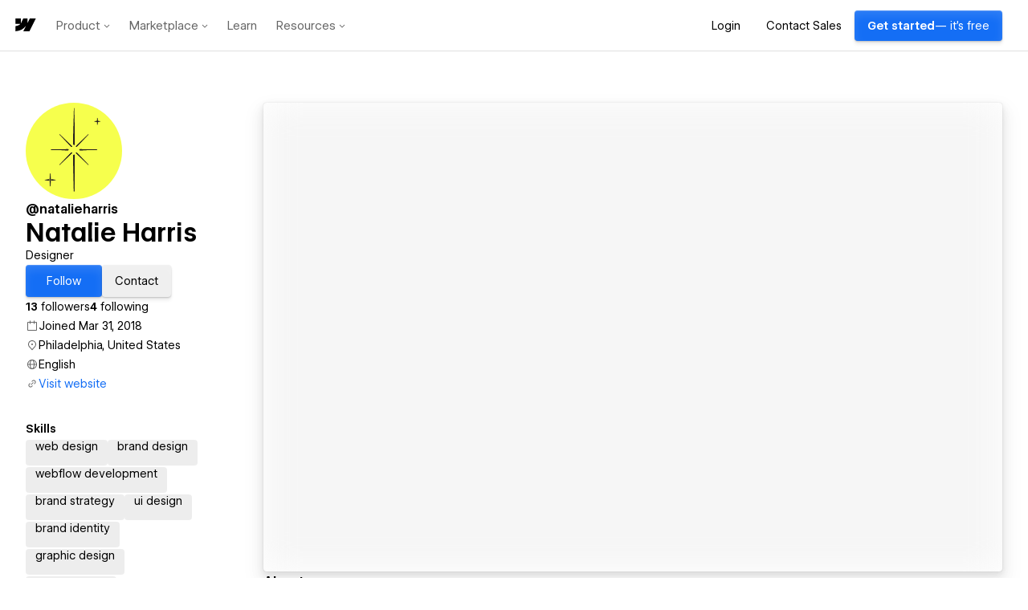

--- FILE ---
content_type: text/html
request_url: https://tzm.px-cloud.net/ns?c=e49ae070-f876-11f0-935d-c30e9b968915
body_size: 176
content:
6quya1rXrHIDnk661YxjcX39We-rqAOjmxlrJ-TbvmXHs-7qfmGGtVaYj9rahs2zMqw9bIy0KQKxlagJ7HN8aN3rMq8j13lKrdAB57-HAIKeaxlWKZuokAa87l5ruUsGAhlJ2T8f4mfU-GnAMzZpLDWefX2NEtZj59r3p6U7SHXxFQ==